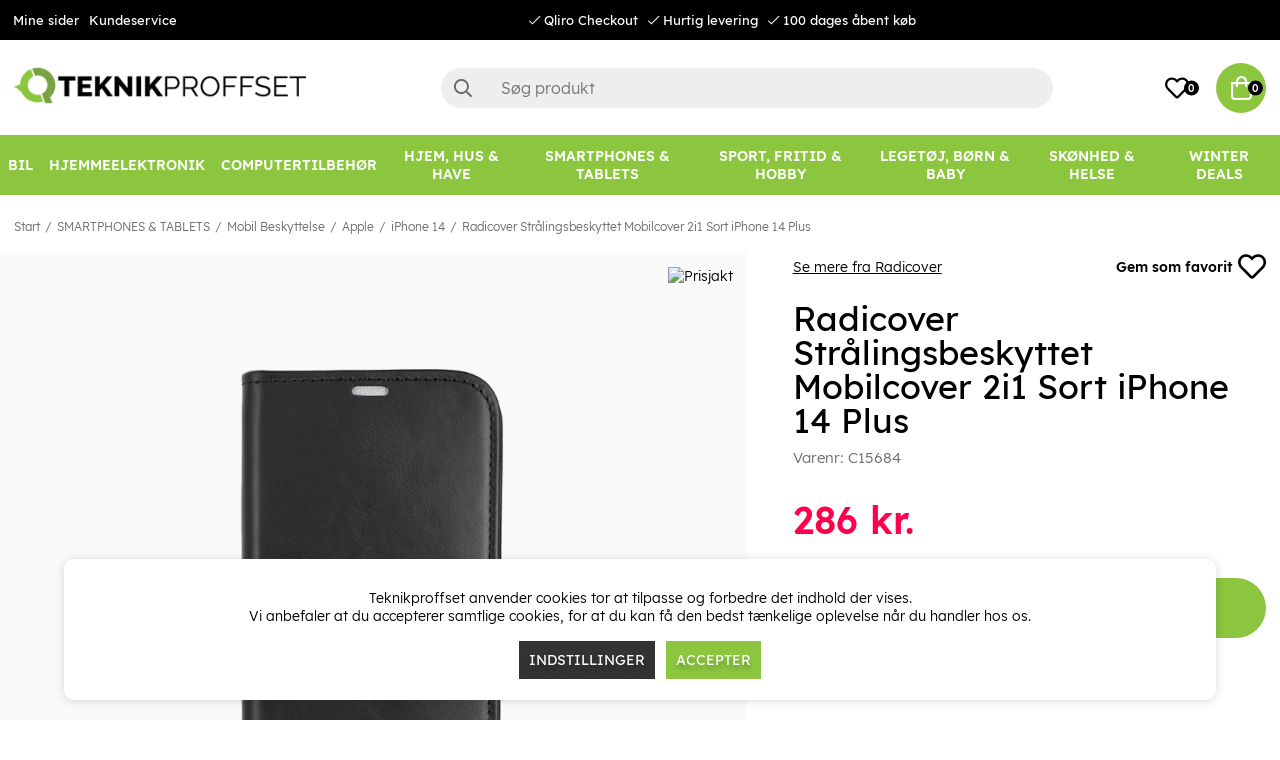

--- FILE ---
content_type: text/css; charset=utf-8
request_url: https://www.teknikproffset.dk/themes/master/design/css/air_menu_footer.css?104
body_size: 3366
content:
/* FOOTER menu */
.footer .menu li a, .footer .footer-mypages-container > a {
	padding: 5px 0;
	margin: 0;
	line-height: 20px;
}
.footer li.lowercase a {text-transform: lowercase;}
.footer li.lowercase a::first-letter {text-transform: uppercase;}
.footer .footer-mypages-container > a {text-transform: none; font-weight: 500; font-size: 14px;}
.footer .menu li a:hover, .footer-mypages-container > a:hover {text-decoration: underline;}
.footer b, .footer strong {line-height: 30px;}

@media only screen and (min-width: 1250px) { 
    /* Child ul links */
	.child-ul > li {padding: 0.5rem;}

    .menu ul li ul li {
		width: 100%
	}

	.menu ul li ul li a {
		padding: 0
	}

    .menu>div>ul>li>ul {
		position: absolute;
		background: var(--base-background4);
		color:var(--base-color4);
		width: calc(100% - 2em);
		left: 1rem;
		z-index: 7;
		padding: 1rem;
	}

	.main-menu-wrap>ul>li>ul>li {
		/* flex: 0 1 20%; */
		display: grid;
		grid-template-columns: 1fr 3fr;
		text-align: left;
		height: 100%;
		padding: 0;
		background: #f7f7f7;
	}

	.child-ul .container-right {
		background-color: #f6f6f6;
		color: #000;
		/*display: flex;
		flex-direction: column;
		justify-content: space-between;
		align-items: center;*/
		display: grid;
		grid-template-columns: 1fr;
		grid-template-rows: 1fr;
	}
	.child-ul .container-right.banner-active {grid-template-rows: 30% 1fr; gap: var(--gutter);}
	.nav-produkter {padding: 0 1rem;}
	.container-right:not(.banner-active) .nav-produkter {padding-top: 15px;}
	.nav-produkter .nav-produkter-heading {font-weight: 600; font-size: 1.3em; margin-top: 10px;}
	.banneryta a, .banneryta img {width: 100%;}
	.banneryta img {object-fit: cover; object-position: center;}

    .main-menu-wrap>ul>li>ul>li>a {
		font-size: 0.9rem;
		font-weight: 300;
		width: 100%;
	}
	.main-menu-wrap>ul>li>ul>li>a i {
		position: absolute;
		right: 1rem;
		color: #939393;
		cursor: pointer;
	}

	.main-menu-wrap>ul>li>ul>li>ul {
		display: block;
		margin-bottom: calc(var(--gutter, 1em)/2);
		border-right: 2px solid #eeeeee;
		position: relative;
		background: #fff;
		transform: translateZ(0);
	}

    .main-menu-wrap .level-2-container li:not(.active-category):hover, .main-menu-wrap .level-2-container li.expand {
		background-color: var(--base-color5);
		color: #000;
	}
	.main-menu-wrap li.level3:not(.active-category):hover, .main-menu-wrap li.level3.expand, .main-menu-wrap li.level4:not(.active-category):hover, .main-menu-wrap li.level4.expand {background-color: var(--base-color6);}
	.main-menu-wrap .level-2-container li:hover > a > i, .main-menu-wrap .level-2-container li.expand > a > i, .active-category .active-category-link:hover i, .banner-cta:hover i, .main-menu-wrap .level-2-container li:hover > span > i {
		transform: translateX(10px);
		color: var(--theme-background4);
	}
	.navWrapper::-webkit-scrollbar {display: none;}
	ul.child-ul li {padding: 0.5rem 1rem;}
	.navWrapper > li a, .navWrapper > li.level2 > span {
		position: relative;
		width: 100%;
		color: #000;
		display: inline-block;
	}
	.navWrapper > li a i, .navWrapper > li span i {
		position: absolute;
		right: 0px;
		color: #ababab;
		cursor: pointer;
		font-size: 1.1rem;
		font-weight: 400;
		transition: transform 100ms ease-in;
	}

	.main-menu-wrap>ul>li>ul>li>ul>li {
		font-size: 1rem;
	}

	.main-menu-wrap>ul>li>ul>li>ul>li>a, .main-menu-wrap>ul>li>ul>li>ul>li>span {
		font-weight: 400;
		font-size: 1rem;
	}

    .main-menu-wrap>ul>li.expand>ul {
		display: -webkit-box;
		display: -moz-box;
		display: -ms-flexbox;
		display: -webkit-flex;
		display: flex;
		flex-direction: column;
		position: absolute;
		left: 0;
		right: 0;
		top: 100%;
		background: var(--base-background1);
		margin-top:0;
		width: 100%;
		box-shadow:var(--box-shadow2);
		z-index: 2;
		height: 750px;
		max-height: 65vh;
		overflow-y: auto;
		overflow-x: hidden;
	}

	.child-ul::-webkit-scrollbar {display: none;}

	/* scrollMenu */ 

	.scrollMenu {
		position: relative;
	}
	.main-menu-wrap>ul>li.scrollMenu:hover>ul {
		width: 200px;
	}
	.main-menu-wrap>ul>li.scrollMenu:hover>ul li {
		flex:100%;
	}
	.main-menu-wrap>ul>li.scrollMenu>ul > li > a {font-weight: normal;}

	.main-menu-wrap .active-category > span {width: 50%;}
	.child-ul > li > ul.navWrapper > .active-category:hover {background-color: #FFF;}
	.main-menu-wrap .active-category .active-category-link:hover {filter: brightness(1.02);}

	.banner-cta:hover i {color: var(--cta-color2);}
	.banner-cta i { transition: transform 100ms ease-in; font-weight: 600;}

	.child-ul.level3, .child-ul.level4 {
		position: fixed;
		display: none;
		left: calc(100% + 2px);
		top: 0;
		width: 100%;
		height: 100%;
		border-right: 2px solid #eeeeee;
		background-color: #f7f7f7;
		overflow-y: auto;
	}
	.child-ul.level4 {border-right: none; width: calc(200% + 10px); left: calc(200% + 2px);}
	.child-ul.level4 .active-category-link {width: 50%; margin-left: auto;}
	.sub-active .container-right {display: none;}
	.sub-active .level2.expand > .child-ul,
	.sub-active .level2.expand > .child-ul > li > .navWrapper,
	.sub-active .level3.expand > .child-ul
	{
		display: block;
	}
	.main-menu.menu ul li .go-back {display: none;}

}


/*----------------------------------------------------------------------------------*/

@media only screen and (max-width: 1250px) {

	body.modal-open-left-xs .header, body.modal-open-left-xs .above-header {filter: brightness(0.5);}
	.menu .wrap {
		height: 100%;
	}

	.mobilenav-icon.stang:after {
		content: "\f00d"
	}

	.main-menu-wrap {
		padding: 0 0 1rem 0;
		position: relative;
		border-bottom: 1px solid var(--border-color1);
	}

	.main-menu.menu nav {
		position: relative;
	}

	.main-menu.menu ul,
	.main-menu.menu li {
		width: 100%;
	}

	.main-menu.menu ul li {
		position: relative;
	}

	.main-menu.menu ul li.orphan a, li.level3.active a {
		text-decoration: underline;
		background:var(--base-background2);
		color:var(--base-color2);
	}

	.main-menu.menu ul li a:not(.promotion-info),
	.main-menu.menu ul li span:not(.banner-cta):not(.go-back), 
	#mobile-links a {
		padding: calc(var(--gutter, 1em)*0.75) var(--gutter, 1em);
		display: inline-block;
		width: 100%;
		cursor: pointer;
	}
	.menu .lang-toggle li.lang > a {display: flex !important; padding: 5px 0 !important;}
	#mobile-links a {color: #575757;}
	.active-category-link {display: flex !important;}
	.main-menu.menu ul li a::first-letter, .main-menu.menu ul li span::first-letter {text-transform: uppercase;}

	.main-menu.menu ul li i {
		position: absolute;
		right: 1.2em;
		color: #ababab;
		cursor: pointer;
		font-size: 1.1em;
		font-weight: 400;
		transition: transform 100ms ease-in;
	}

	/*.main-menu.menu ul li i:after {
		font-family: "Font Awesome 5 Pro";
		content: "\f054";
		font-style: normal;
	}*/

	.main-menu.menu ul li.active>i:after {
		content: "\f060";
		padding-right: 0.3rem;
	}

	.main-menu.menu ul li.active>i {
		width: 100%;
		background-color:transparent;
		text-align: right;
	}

	.main-menu.menu ul li:not(.level3):not(.orphan):not(.final).active {
		position: absolute;
		top: 0;
		left: 0;
		z-index: 10;
		width: 100%;
		height: calc(100vh - 2.5em - 2px); /* fallback */
		height: calc(100vh - (var(--gutter)*2.5) - 2px);
		overflow: hidden;
		overflow-y: auto;
	}

	.main-menu.menu ul li.active {
		background: var(--base-background1);
	}

	.main-menu.menu ul>li.active>ul,
	.main-menu.menu ul>li>ul>li.active>ul {
		display: block;
	}

	/* CUSTOM  */
	nav.menu.canvas-left-module-xs {width: 90%;}
	.level1.expand > .child-ul, .level2.expand > .child-ul, .level3.expand > .child-ul,
	.level1.active > .child-ul, .level2.active > .child-ul, .level3.active > .child-ul {
		position: fixed;
		top: 0;
		bottom: 0;
		width: 100%;
		display: -webkit-box;
		display: -moz-box;
		display: -ms-flexbox;
		display: -webkit-flex;
		display: flex;
		flex-direction: column;
		background: var(--base-background1);
		z-index: 2;
		overflow-y: auto;
	}
	.main-menu-wrap>ul>li>ul>li>ul {
		display: block;
		margin-bottom: calc(var(--gutter, 1em)/2);
		position: relative;
	}
	.nav-produkter {display: none;}
	.banner-cta i {position: initial !important; color: #fff !important;}
	.main-menu.menu ul li .go-back {width: auto; cursor: pointer;}
	.main-menu.menu ul li .go-back::before {position: initial; font-size: 2em; cursor: pointer; content: "\f060"; font-family: 'Font Awesome 5 Pro'; color: #ababab;}
	.main-menu-wrap .active-category .active-category-heading, .main-menu.menu ul li .go-back, .main-menu-wrap .active-category .active-category-heading + span {padding: 0 var(--gutter, 1em) !important;}
	li.level1 > a > i {pointer-events: none;}
	.banneryta img {
		padding: calc(var(--gutter, 1em)*0.75) var(--gutter, 1em);
	}
	.banneryta .banner-cta {display: none;}
	.main-menu-wrap li.level1 > span, .main-menu-wrap li.level1 > a {text-transform: lowercase;}
}



/* BRANDPAGE 

.Varum_Grupperad {
	padding: 2em 0;
	box-sizing: border-box;
	display: -ms-flexbox;
	display: -webkit-box;
	display: flex;
	-ms-flex: 0 1 auto;
	-webkit-box-flex: 0;
	flex: 0 1 auto;
	-ms-flex-direction: row;
	-webkit-box-orient: horizontal;
	-webkit-box-direction: normal;
	flex-direction: row;
	-ms-flex-wrap: wrap;
	flex-wrap: wrap;
	margin-right: -1rem;
	margin-left: -1rem;
}

.Varum_Grupperad>div {
	box-sizing: border-box;
	-ms-flex: 0 0 auto;
	-webkit-box-flex: 0;
	flex: 0 0 auto;
	padding-right: 1rem;
	padding-left: 1rem;
}

.Varum_Grupperad ul {
	list-style: none;
}

.Varum_Grupperad h2 {
	border-bottom:var(--border-std);
}

@media only screen and (max-width: 48em) {
	.Varum_Grupperad>div {
		-ms-flex-preferred-size: 50%;
		flex-basis: 50%;
		max-width: 50%;
	}
}

@media only screen and (min-width: 48em) {
	.Varum_Grupperad>div {
		-ms-flex-preferred-size: 25%;
		flex-basis: 25%;
		max-width: 25%;
	}
}
*/



/* HEADER UNPINNED DESKTOP  */
@media screen and (min-width: 1250px) {
	.header-unpinned .main-menu {
		position: fixed;
		width: 90%;
		max-width: 700px;
		height: 100%;
		text-align: left;
		top: 0;
		bottom: 0;
		left: 0;
    	-webkit-transform: translateY(-100%);
    	transform: translateY(-100%);
		z-index: 61;
		background: var(--base-background1);
		color: var(--base-color1);
		-webkit-overflow-scrolling: touch;
		overflow-y: auto;
		-webkit-overflow-scrolling: touch;
		transition: none;
		-ms-overflow-style: -ms-autohiding-scrollbar;
	}

	.header-unpinned .main-menu .wrap {height: 100%; width: 100%; max-width: unset; margin: 0;}
	.header-unpinned .main-menu.menu .Close {display: block;}
	.header-unpinned .mobilenav-icon, .header-unpinned .close-header:not(.modal-header) {display: flex;}	
	.header-unpinned:not(.in_checkout) .logo {padding-left: 0;}	
	.modal-open-left-xs.header-unpinned #header {z-index: 61;}
	.header-unpinned #header {box-shadow: var(--main-box-shadow);}
	.header-unpinned .menu.main-menu::-webkit-scrollbar {display: none;}

	
	/* HEADER UNPINNED TRANSITIONS */

	.header-unpinned.unpin-left .main-menu {
		-webkit-transform: translate(-100%, 0);
		transform: translate(-100%, 0);
	}

	.header-unpinned.menu-hidden .main-menu {
		-webkit-transition: transform 0.5s ease 0.05s;
		transition: transform 0.5s ease 0.05s;
	}
	
	.header-unpinned.menu-hidden .main-menu.active {
		-webkit-transform: translateX(0);
		transform: translateX(0);
	}

	/* body:not(.header-unpinned):not(.menu-hidden) .main-menu {transition: none;} */

	/*body.modal-open-left-xs.header-unpinned .header, body.modal-open-left-xs.header-unpinned .above-header {filter: brightness(0.5);}*/
	.header-unpinned .menu .wrap {
		height: 100%;
	}

	.header-unpinned .mobilenav-icon.stang:after {
		content: "\f00d"
	}

	.header-unpinned .main-menu-wrap {
		padding: 0 0 1rem 0;
		position: relative;
		border-bottom: 1px solid var(--border-color1);
	}

	.header-unpinned .main-menu.menu nav {
		position: relative;
	}

	.header-unpinned .main-menu.menu ul,
	.header-unpinned .main-menu.menu li {
		width: 100%;
	}

	.header-unpinned .main-menu.menu ul li {
		position: relative;
	}
	.header-unpinned .main-menu.menu ul li.level1 {
		padding: 0;
	}

	.header-unpinned .main-menu.menu ul li:not(.active-category):hover {background-color: inherit; color: inherit;}
	.header-unpinned .main-menu-wrap .level-2-container li:hover > span > i {color: var(--theme-background4);}

	.header-unpinned .main-menu.menu ul li.orphan a, .header-unpinned .level3.active a {
		text-decoration: underline;
		background:var(--base-background2);
		color:var(--base-color2);
	}

	.header-unpinned .main-menu-wrap > ul {display: inline-block;}
	.header-unpinned .main-menu.menu ul li:not(.lang) a,
	.header-unpinned .main-menu.menu ul li span:not(.banner-cta):not(.go-back), 
	.header-unpinned #mobile-links a, 
	.header-unpinned .main-menu.menu ul li:not(.lang) span:not(.banner-cta) {
		padding: calc(var(--gutter, 1em)*0.75) var(--gutter, 1em);
		display: inline-block;
		width: 100%;
		color: var(--base-color1);
		font-weight: 400;
	}
	.header-unpinned .main-menu-wrap>ul>li.expand>ul {height: 100%;}
	.header-unpinned .lang-toggle ul li.lang span {text-transform: none !important;}
	.header-unpinned .active-category-heading {font-weight: 600 !important;}
	.header-unpinned #mobile-links a {color: #575757; text-transform: none;}
	.header-unpinned .main-menu.menu ul li a::first-letter, .header-unpinned .main-menu.menu ul li span::first-letter {text-transform: uppercase;}

	.header-unpinned .main-menu.menu ul li i {
		position: absolute;
		right: 1.2em;
		color: #ababab;
		cursor: pointer;
		font-size: 1.1em;
		font-weight: 400;
		transition: transform 100ms ease-in;
	}

	.header-unpinned .main-menu.menu ul li.active>i:after {
		content: "\f060";
		padding-right: 0.3rem;
	}

	.header-unpinned .main-menu.menu ul li.active>i {
		width: 100%;
		background-color:transparent;
		text-align: right;
	}

	.header-unpinned .main-menu.menu ul li:not(.level3):not(.orphan):not(.final).active {
		position: absolute;
		top: 0;
		left: 0;
		z-index: 10;
		width: 100%;
		height: 100vh;
		overflow: hidden;
		overflow-y: auto;
	}

	.header-unpinned .main-menu.menu ul li.active {
		background: var(--base-background1);
	}

	.header-unpinned .main-menu.menu ul>li.active>ul,
	.header-unpinned .main-menu.menu ul>li>ul>li.active>ul {
		display: block;
	}

	/* CUSTOM  */
	.header-unpinned nav.menu.canvas-left-module-xs {width: 90%;}
	.header-unpinned .level1.expand > .child-ul, .header-unpinned .level2.expand > .child-ul, .header-unpinned .level3.expand > .child-ul,
	.header-unpinned .level1.active > .child-ul, .header-unpinned .level2.active > .child-ul, .header-unpinned .level3.active > .child-ul {
		position: fixed;
		top: 0;
		bottom: 0;
		left: 0;
		width: 100%;
		display: -webkit-box;
		display: -moz-box;
		display: -ms-flexbox;
		display: -webkit-flex;
		display: flex;
		flex-direction: column;
		background: var(--base-background1);
		z-index: 2;
		overflow-y: auto;
		height: 100vh;
	}
	.header-unpinned .child-ul .container-right.banner-active {grid-template-rows: 1fr;}
	.header-unpinned .main-menu.menu ul li.level-2-container {display: block; background-color: #fff;}
	.header-unpinned li.level1 > a, .header-unpinned li.level1 > span {font-size: 1rem; text-transform: lowercase !important;}
	.header-unpinned .main-menu-wrap>ul>li.expand>ul {box-shadow: none;}
	.header-unpinned li.level2, .header-unpinned li.level3, .header-unpinned li.level4 {padding: 0;}
	.header-unpinned .main-menu-wrap>ul>li>ul>li>ul {
		display: block;
		margin-bottom: calc(var(--gutter, 1em)/2);
		position: relative;
		transform: none;
	}
	.header-unpinned .nav-produkter {display: none;}
	.header-unpinned .banner-cta i {position: initial !important; color: #fff !important;}
	.header-unpinned .active-category {padding-left: 0; padding-right: 0;}
	.header-unpinned .main-menu.menu ul li .go-back {width: auto; display: block; cursor: pointer;}
	.header-unpinned .main-menu.menu ul li .go-back::before {position: initial; font-size: 1.5em; cursor: pointer; color: #ababab; content: "\f060"; font-family: 'Font Awesome 5 Pro'}
	.header-unpinned .main-menu-wrap .active-category .active-category-heading, .header-unpinned .main-menu.menu ul li .go-back, .header-unpinned .main-menu-wrap .active-category .active-category-heading + span {padding: 0 var(--gutter, 1em) !important;}
	.header-unpinned li.level1 > a {font-size: 1rem;}
	.header-unpinned li.level1 > a > i {pointer-events: none;}
	.header-unpinned li.level1:hover > a > i, .header-unpinned li.level1:hover > span > i, .header-unpinned li.level2:hover > a > i, .header-unpinned li.level3:hover > a > i {transform: translateX(10px); color: var(--theme-background4) !important;}
}

@media screen and (max-width: 600px) { 
	.main-menu-wrap .active-category {font-size: 1em;}
	.main-menu-wrap .active-category .active-category-heading {font-size: 1em;}
	.main-menu.menu ul li .go-back::before {font-size: 1.5em;}
	.main-menu-wrap .active-category .active-category-link {padding: 7px 3px;}
}
@media screen and (max-width: 400px) {
	.main-menu-wrap .active-category .active-category-heading {margin: 0; padding: 0 !important;}
	.main-menu-wrap .active-category .active-category-link {margin: 5px auto 0 auto;}
}

@media (max-width: 1250px) {
	#header .main-menu-wrap li.level1[data-artgrp="150723"] {
		color: var(--base-color1)!important;
    }
	
    #header .main-menu-wrap li.level1[data-artgrp="150723"] > span {
        color: #FFFFFF!important;
    }
}